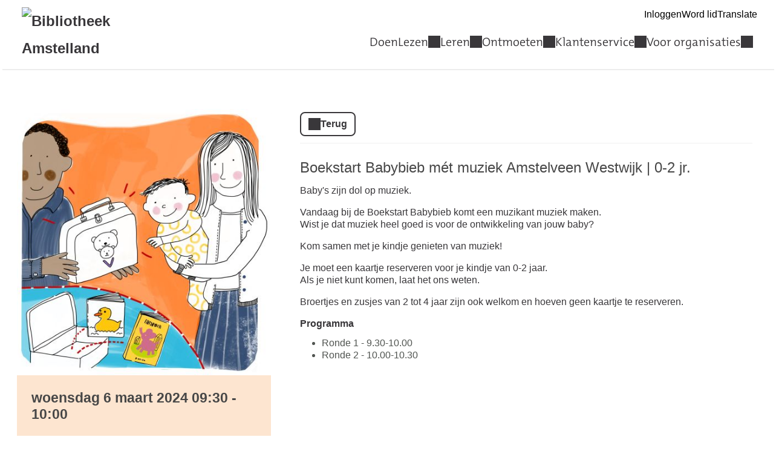

--- FILE ---
content_type: text/html; charset=UTF-8
request_url: https://amstelland.op-shop.nl/10151/boekstart-babybieb-mt-muziek-amstelveen-westwijk-0-2-jr/06-03-2024
body_size: 4721
content:
<!DOCTYPE html>
<html lang="nl">
<head>
            <meta charset="utf-8">
      <meta name="viewport" content="width=device-width, initial-scale=1, shrink-to-fit=no">
              <link rel="icon" href="https://www.bibliotheek.nl/etc/designs/styles/bnl/clientlibs/images/favicon.ico"/>
              <title>Boekstart Babybieb mét muziek Amstelveen Westwijk | 0-2 jr. | woensdag 6 maart 2024 | Bibliotheek Amstelland</title>
    <meta property="og:site_name" content="Bibliotheek Amstelland" />
                  <link rel="stylesheet" href="https://static.op-shop.nl/theme/theme-amstelland-bnl-new-1d5b4f4c5f25.css">
            <link rel="stylesheet" href="/assets/app.css?v=9f5621012fb014577ef1">
        <style>
      :root {
        --border-radius: 1;
                  }
    </style>
      <meta name="description" content="Tijdens deze speciale Babybieb er live muziek aanwezig."/>
<meta property="og:title" content="Boekstart Babybieb mét muziek Amstelveen Westwijk | 0-2 jr. | woensdag 6 maart 2024 om 09:30 "/>
<meta property="og:date" content="2024-03-06"/>
<meta property="og:type" content="website"/>
<meta property="og:url" content="https://amstelland.op-shop.nl/10151/boekstart-babybieb-mt-muziek-amstelveen-westwijk-0-2-jr/06-03-2024"/>
<meta property="og:site_name" content="Bibliotheek Amstelland"/>
  <meta property="og:image" content="https://static.op-shop.nl/thumb/thumb/656d92c617bfd.jpg"/>
  <meta property="og:image:width" content="200"/>
  <meta property="og:image:height" content="200"/>
<link rel="canonical" href="https://amstelland.op-shop.nl/10151/boekstart-babybieb-mt-muziek-amstelveen-westwijk-0-2-jr/06-03-2024?disable_filter=1" />

    <!-- Google Tag Manager -->
<script>(function(w,d,s,l,i){w[l]=w[l]||[];w[l].push({'gtm.start':
new Date().getTime(),event:'gtm.js'});var f=d.getElementsByTagName(s)[0],
j=d.createElement(s),dl=l!='dataLayer'?'&l='+l:'';j.async=true;j.src=
'https://www.googletagmanager.com/gtm.js?id='+i+dl;f.parentNode.insertBefore(j,f);
})(window,document,'script','dataLayer','GTM-N54WG4K');</script>
<!-- End Google Tag Manager -->

<!-- Matomo -->
<script>
  var _paq = window._paq = window._paq || [];
  /* tracker methods like "setCustomDimension" should be called before "trackPageView" */
  _paq.push(['trackPageView']);
  _paq.push(['enableLinkTracking']);
  (function() {
    var u="//opshop.matomo.cloud/";
    _paq.push(['setTrackerUrl', u+'matomo.php']);
    _paq.push(['setSiteId', '22']);
    var d=document, g=d.createElement('script'), s=d.getElementsByTagName('script')[0];
    g.async=true; g.src=u+'matomo.js'; s.parentNode.insertBefore(g,s);
  })();
</script>
<!-- End Matomo Code -->


</head>
<body class="bnl-new shop-amstelland" >
<!-- Google Tag Manager (noscript) -->
<noscript><iframe src="https://www.googletagmanager.com/ns.html?id=GTM-N54WG4K"
height="0" width="0" style="display:none;visibility:hidden"></iframe></noscript>
<!-- End Google Tag Manager (noscript) -->

<div class="page-container">
        <div class="biebwidget overflowing"> <div class="biebwidget-content widget-bnl-siteheader mobileOptimizedMenu"> <div class="logo-wrapper"> <h1> <a href="https://www.debibliotheekamstelland.nl/"> <img src="https://www.debibliotheekamstelland.nl/content/dam/logo/amstelland-logo.png" alt="Bibliotheek Amstelland" class="sitelogo"> </a> </h1></div> <p class="skiplinks"> <span>Ga direct naar de </span><a href="https://www.debibliotheekamstelland.nl#bw-main-content">inhoud</a><span> of het </span><a href="https://www.debibliotheekamstelland.nl#widget-identifier-bnl-navigatiebalk">hoofdmenu</a><span>.</span> </p> <ul class="metanav"> <li> <a href="https://bibliotheek.wise.oclc.org/wise-apps/opac/branch/1000/my-account/checkouts/physical-materials"> Inloggen </a> </li> <li> <a href="https://www.debibliotheekamstelland.nl/klantenservice/word-lid.html"> Word lid </a> </li> <li> <a href="https://www.debibliotheekamstelland.nl/translate.html"> Translate </a> </li></ul> <div id="widget-identifier-bnl-navigatiebalk" class="biebwidget overflowing" tabindex="-1"> <div class="widget-bnl-navigatiebalk biebwidget-content"> <ul class="nav" aria-label="Hoofdmenu"> <li> <a href="https://www.debibliotheekamstelland.nl/agenda.html">Doen</a> </li> <li class="drop hoverexpandable "> <a href="https://www.debibliotheekamstelland.nl/lezen.html" class="switch"> Lezen</a> <ul> <li><a href="https://www.debibliotheekamstelland.nl/lezen/boeken.html">Boeken</a></li> <li><a href="https://www.debibliotheekamstelland.nl/lezen/e-books.html">E-books</a></li> <li><a href="https://www.debibliotheekamstelland.nl/lezen/luisterboeken.html">Luisterboeken</a></li> <li><a href="https://www.debibliotheekamstelland.nl/lezen/tijdschriften-en-kranten.html">Tijdschriften en kranten</a></li> <li><a href="https://www.debibliotheekamstelland.nl/lezen/comics-en-strips.html">Comics en strips</a></li> <li><a href="https://www.debibliotheekamstelland.nl/lezen/muziek-en-bladmuziek.html">Muziek en bladmuziek</a></li> <li><a href="https://www.debibliotheekamstelland.nl/lezen/moeite-met-lezen.html">Moeite met lezen</a></li> </ul> </li> <li class="drop hoverexpandable "> <a href="https://www.debibliotheekamstelland.nl/leren.html" class="switch"> Leren</a> <ul> <li><a href="https://www.debibliotheekamstelland.nl/leren/kids-0-6.html">Kids | 0-6 jaar</a></li> <li><a href="https://www.debibliotheekamstelland.nl/leren/jeugd-6-12.html">Jeugd | 6-12 jaar</a></li> <li><a href="https://www.debibliotheekamstelland.nl/leren/jongeren-12-18.html">Jongeren | 12-18 jaar</a></li> <li><a href="https://www.debibliotheekamstelland.nl/leren/nederlandse-taal.html">Nederlandse taal</a></li> <li><a href="https://www.debibliotheekamstelland.nl/leren/digitaal-meedoen.html">Digitaal meedoen </a></li> <li><a href="https://www.debibliotheekamstelland.nl/leren/informatiepunt-digitale-overheid.html">Informatiepunt Digitale Overheid</a></li> <li><a href="https://www.debibliotheekamstelland.nl/leren/cursussen-en-workshops.html">Cursussen en workshops</a></li> </ul> </li> <li class="drop hoverexpandable "> <a href="https://www.debibliotheekamstelland.nl/ontmoeten.html" class="switch"> Ontmoeten</a> <ul> <li><a href="https://www.debibliotheekamstelland.nl/ontmoeten/taalcafe.html">Taalcafé</a></li> <li><a href="https://www.debibliotheekamstelland.nl/ontmoeten/themacafes.html">Themacafés</a></li> <li><a href="https://www.debibliotheekamstelland.nl/ontmoeten/leesclubs.html">Leesclubs</a></li> <li><a href="https://www.debibliotheekamstelland.nl/ontmoeten/meet-and-read.html">Meet and read</a></li> <li><a href="https://www.debibliotheekamstelland.nl/ontmoeten/ontbubbelen.html">Ontbubbelen</a></li> <li><a href="https://www.debibliotheekamstelland.nl/ontmoeten/in-de-buurt.html">In de buurt</a></li> </ul> </li> <li class="drop hoverexpandable "> <a href="https://www.debibliotheekamstelland.nl/klantenservice.html" class="switch"> Klantenservice</a> <ul> <li><a href="https://www.debibliotheekamstelland.nl/klantenservice/openingstijden-en-vestigingen.html">Openingstijden en vestigingen</a></li> <li><a href="https://www.debibliotheekamstelland.nl/klantenservice/lidmaatschap.html">Lidmaatschap</a></li> <li><a href="https://www.debibliotheekamstelland.nl/klantenservice/alles-over-lenen.html">Alles over lenen</a></li> <li><a href="https://www.debibliotheekamstelland.nl/klantenservice/werkplekken-en-wifi.html">Werkplekken en wifi</a></li> <li><a href="https://www.debibliotheekamstelland.nl/klantenservice/bibliotheek-aan-huis.html">Bibliotheek aan huis</a></li> <li><a href="https://www.debibliotheekamstelland.nl/klantenservice/veelgestelde-vragen.html">Veelgestelde vragen</a></li> <li><a href="https://www.debibliotheekamstelland.nl/klantenservice/contact.html">Contact</a></li> </ul> </li> <li class="drop hoverexpandable "> <a href="https://www.debibliotheekamstelland.nl/voor-organisaties.html" class="switch"> Voor organisaties</a> <ul> <li><a href="https://www.debibliotheekamstelland.nl/voor-organisaties/voor-en-vroegschools.html">Voor- en vroegschools</a></li> <li><a href="https://www.debibliotheekamstelland.nl/voor-organisaties/primair-onderwijs.html">Primair onderwijs</a></li> <li><a href="https://www.debibliotheekamstelland.nl/voor-organisaties/voortgezet-onderwijs.html">Voortgezet onderwijs</a></li> <li><a href="https://www.debibliotheekamstelland.nl/voor-organisaties/samenwerken.html">Samenwerken</a></li> <li><a href="https://www.debibliotheekamstelland.nl/voor-organisaties/ruimte-huren.html">Ruimte huren</a></li> </ul> </li> </ul> </div></div> <div class="search parbase"></div> <div id="bibliotheek-nl-content"></div> </div> </div>
    <div class="content-container">
            
          <script type="application/ld+json">
{
    "@context": "http:\/\/schema.org",
    "@type": "Event",
    "eventAttendanceMode": "https:\/\/schema.org\/OfflineEventAttendanceMode",
    "eventStatus": "https:\/\/schema.org\/EventScheduled",
    "name": "Boekstart Babybieb mét muziek Amstelveen Westwijk | 0-2 jr.",
    "organizer": "Bibliotheek Amstelland",
    "startDate": "2024-03-06T09:30:00",
    "endDate": "2024-03-06T10:00:00",
    "description": "Tijdens deze speciale Babybieb er live muziek aanwezig.",
    "image": "https:\/\/static.op-shop.nl\/thumb\/thumb\/656d92c617bfd.jpg",
    "offers": [
        {
            "@type": "Offer",
            "url": "https:\/\/amstelland.op-shop.nl\/10151\/boekstart-babybieb-mt-muziek-amstelveen-westwijk-0-2-jr\/06-03-2024",
            "price": 0,
            "priceCurrency": "EUR",
            "availability": "http:\/\/schema.org\/SoldOut",
            "validFrom": "2023-12-04T10:16:20"
        }
    ],
    "performer": {
        "@type": "PerformingGroup",
        "name": "Bibliotheek Amstelland"
    },
    "keywords": "Babybieb,International,Ouders & opvoeding,Theater,Uitgelicht,Voorlezen",
    "location": {
        "@type": "Place",
        "name": "Bibliotheek Amstelveen Westwijk",
        "address": {
            "@type": "PostalAddress",
            "streetAddress": "1187LS Amstelveen",
            "addressLocality": "Amstelveen",
            "postalCode": "1187LS",
            "addressCountry": "NL"
        }
    }
}
</script>
  <div class="product-detail">
  <div class="product-card">
          <div class="product-image">
      <img
      src="https://static.op-shop.nl/thumb/detail/656d92c617bfd.jpg"
      alt="Boekstart Babybieb mét muziek Amstelveen Westwijk | 0-2 jr."
      class=""
    />
  </div>
        <div class="product-details">
      <div class="product-date">
          woensdag 6 maart 2024
      09:30
        -
          10:00
  
      </div>
      <table>
  <tbody>
                <tr>
        <td class="label"><span class="icon-marker">Locatie</span></td>
        <td><span class="reveal" data-reveal="location-detail">Bibliotheek Amstelveen Westwijk</span></td>
      </tr>
        <tr>
  <td class="label"><span class="icon-category">Categorie</span></td>
  <td>Jeugd</td>
</tr>
  <tr>
    <td class="label"><span class="icon-tags">Tags</span></td>
    <td>
                        <a href="/?tags%5B%5D=70" class="tag">Babybieb</a>
                                <a href="/?tags%5B%5D=54" class="tag">International</a>
                                <a href="/?tags%5B%5D=38" class="tag">Ouders &amp; opvoeding</a>
                                <a href="/?tags%5B%5D=11" class="tag">Theater</a>
                                <a href="/?tags%5B%5D=40" class="tag">Uitgelicht</a>
                                <a href="/?tags%5B%5D=12" class="tag">Voorlezen</a>
                  </td>
  </tr>

      <tr>
      <td class="label"><span class="icon-prices">Prijzen</span></td>
      <td>
        <ul class="prices">
                                  <li>Gratis <strong>, wel aanmelden</strong></li>
                              </ul>
      </td>
    </tr>
        </tbody>
</table>

    </div>
  </div>
  <div class="product-content">
                  <a href="/" class="button secondary back back-if-same-host">
          Terug
        </a>
                    <h3>
        <a href="/10151/boekstart-babybieb-mt-muziek-amstelveen-westwijk-0-2-jr/06-03-2024">
      Boekstart Babybieb mét muziek Amstelveen Westwijk | 0-2 jr.
    </a>
  </h3>
            
    <div class="markdown-block">
      
    </div>
          <div class="markdown-block">
        <p>Baby's zijn dol op muziek.</p>
<p>Vandaag bij de Boekstart Babybieb komt een muzikant muziek maken.<br />
Wist je dat muziek heel goed is voor de ontwikkeling van jouw baby?</p>
<p>Kom samen met je kindje genieten van muziek!</p>
<p>Je moet een kaartje reserveren voor je kindje van 0-2 jaar.<br />
Als je niet kunt komen, laat het ons weten.</p>
<p>Broertjes en zusjes van 2 tot 4 jaar zijn ook welkom en hoeven geen kaartje te reserveren.</p>
<p><strong>Programma</strong></p>
<ul>
<li>Ronde 1 - 9.30-10.00</li>
<li>Ronde 2 - 10.00-10.30</li>
</ul>
      </div>
          </div>
</div>

  <div class="message hidden" id="location-detail">
    <h3 class="date-name">Bibliotheek Amstelveen Westwijk</h3>
    <p>
      Westwijkplein 1<br />
      1187LS Amstelveen
    </p>
      </div>

    
  <hr/>
        <div
      class="message alert critical">De gekozen activiteit is helaas uitverkocht. Kijk anders even op de website voor een alternatieve activiteit.</div>
      
  </div>
      <div class="biebwidget overflowing"> <div class="biebwidget-content widget-bnl-footer"> <div class="nav plectrum"> <div class="column"> <h2 class="footer1title h2navtitle parbase">Service</h2> <ul class="link-list"> <li> <a href="https://www.debibliotheekamstelland.nl/klantenservice/contact.html">Contact</a> </li> <li> <a href="https://www.debibliotheekamstelland.nl/klantenservice/openingstijden-en-vestigingen.html">Openingstijden</a> </li> <li> <a href="https://www.debibliotheekamstelland.nl/lezen/online-bibliotheek.html">Online Bibliotheek</a> </li> <li> <a href="https://www.debibliotheekamstelland.nl/klantenservice/alles-over-lenen/apps.html">Bibliotheek apps</a> </li> <li> <a href="https://www.debibliotheekamstelland.nl/nieuwsbrief.html">Nieuwsbrief</a> </li></ul> </div> <div class="column"> <h2 class="footer2title h2navtitle parbase">Over de bieb</h2> <ul class="link-list"> <li> <a href="https://www.debibliotheekamstelland.nl/over-ons.html">Over ons</a> </li> <li> <a href="https://www.debibliotheekamstelland.nl/over-ons/huisregels.html">Huisregels</a> </li> <li> <a href="https://www.debibliotheekamstelland.nl/over-ons/pers.html">Pers</a> </li> <li> <a href="https://www.debibliotheekamstelland.nl/nieuws.html">Nieuws</a> </li> <li> <a href="https://www.debibliotheekamstelland.nl/over-ons/toegankelijkheid.html">Toegankelijkheid</a> </li></ul> </div> <div class="column"> <h2 class="footer3title h2navtitle parbase">Mensen</h2> <ul class="link-list"> <li> <a href="https://www.debibliotheekamstelland.nl/over-ons/vacatures-en-stages.html">Vacatures en stages</a> </li> <li> <a href="https://www.debibliotheekamstelland.nl/over-ons/vacatures-en-stages/word-vrijwilliger.html">Vrijwilligers</a> </li></ul> </div> <div class="column"> <h2 class="footer4title h2navtitle parbase">Voor organisaties</h2> <ul class="link-list"> <li> <a href="https://www.debibliotheekamstelland.nl/voor-organisaties/ruimte-huren.html">Ruimte huren</a> </li> <li> <a href="https://www.debibliotheekamstelland.nl/voor-organisaties/samenwerken.html">Samenwerken</a> </li></ul> </div> </div> <ul class="metanav"></ul> </div></div>
  </div>
  <script>
    window.gaId = 'UA-19464573-4';
        window.ga = window.ga || function () {
      (ga.q = ga.q || []).push(arguments)
    };
    ga.l = +new Date;
    ga('create', window.gaId, 'auto');
    ga('send', 'pageview');
  </script>
  <script async src="https://www.google-analytics.com/analytics.js"></script>

  <script async src="https://www.googletagmanager.com/gtag/js?id=GTM-N54WG4K"></script>
  <script>
    window.gtmId = 'GTM-N54WG4K';
        window.dataLayer = window.dataLayer || [];

    function gtag() {
      dataLayer.push(arguments);
    }

    gtag('js', new Date());
    gtag('config', 'GTM-N54WG4K');
  </script>

  <script src="/assets/app.071c314751e48854a725.js"></script>
</body>
</html>


--- FILE ---
content_type: text/plain
request_url: https://www.google-analytics.com/j/collect?v=1&_v=j102&a=1867737583&t=pageview&_s=1&dl=https%3A%2F%2Famstelland.op-shop.nl%2F10151%2Fboekstart-babybieb-mt-muziek-amstelveen-westwijk-0-2-jr%2F06-03-2024&ul=en-us%40posix&dt=Boekstart%20Babybieb%20m%C3%A9t%20muziek%20Amstelveen%20Westwijk%20%7C%200-2%20jr.%20%7C%20woensdag%206%20maart%202024%20%7C%20Bibliotheek%20Amstelland&sr=1280x720&vp=1280x720&_u=IEBAAEABAAAAACAAI~&jid=848374285&gjid=951940811&cid=1271075788.1769832319&tid=UA-19464573-4&_gid=1400764713.1769832319&_r=1&_slc=1&z=109935146
body_size: -452
content:
2,cG-VE88WDG2ZS